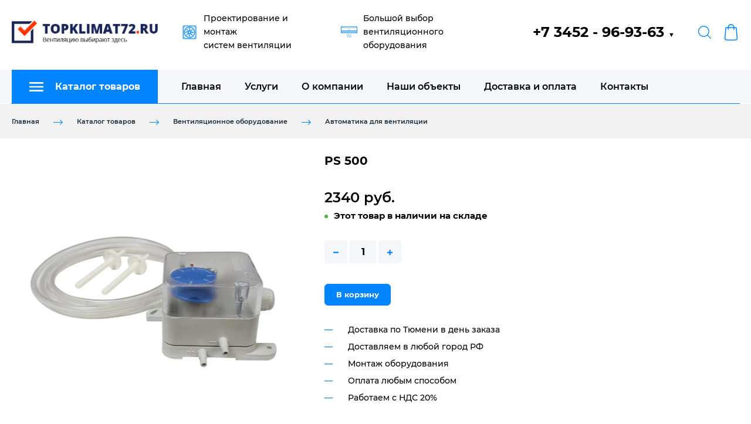

--- FILE ---
content_type: image/svg+xml
request_url: https://topklimat72.ru/images/007/593/698/7593698/original/679.svg
body_size: 9641
content:
<svg version="1.2" xmlns="http://www.w3.org/2000/svg" viewBox="0 0 1000 706" width="1000" height="706">
	<title>679</title>
	<defs>
		<image  width="996" height="702" id="img1" href="[data-uri]"/>
	</defs>
	<style>
	</style>
	<use id="Background" href="#img1" x="2" y="2" />
</svg>

--- FILE ---
content_type: image/svg+xml
request_url: https://topklimat72.ru/images/007/593/649/7593649/original/24o1z-m841l1.svg
body_size: 9488
content:
<?xml version="1.0" encoding="UTF-8" standalone="no"?>
<!DOCTYPE svg PUBLIC "-//W3C//DTD SVG 1.1//EN" "http://www.w3.org/Graphics/SVG/1.1/DTD/svg11.dtd">
<svg version="1.1" id="Layer_1" xmlns="http://www.w3.org/2000/svg" xmlns:xlink="http://www.w3.org/1999/xlink" x="0px" y="0px" width="514px" height="79px" viewBox="0 0 514 79" enable-background="new 0 0 514 79" xml:space="preserve">  <image id="image0" width="514" height="79" x="0" y="0"
    xlink:href="[data-uri]
AAB6JQAAgIMAAPn/AACA6AAAUggAARVYAAA6lwAAF2/XWh+QAAAABmJLR0QA/wD/AP+gvaeTAAAA
CXBIWXMAADkOAAA5DgFYrWTEAAAiLklEQVR42u2dfXgkR33nPzUzPZJWWu2Okgs2NvaO9gkIcrZj
a3N5lsvlngRtzs89JAGDJINt3nJeAUfgCBwSSS65I+Q56eHFwNlrS2CwAwZLwo5jHsL5pOS5O14M
9ooXO8E6HnZkxzY2a0fjXWt3R+qZ6fujqrWt0fR09UzPm1Sf55lnVzPd1dXVXVXf+tWvfiXSA6MY
tlNAcEEsx68nspx14lzb8TS/bT1PDMc9ZC/wZ8BtwImKiX3nn5t9OwaDwWAwlCXW7Ay0Mk7Jx0M3
cAfwQeAe4GXNzqvBYDAYDNWQAN6LHN0Wmp2ZVsKBLgvn2STFL6wTyyVwXDHgioBr1KFXAH8D/B7w
VLPzbTAYDAZDGBLAJNDV7Iy0IBu9Ij9SFGL9ausklydOs+7E9uwRhTuAN5YceyVwP/C7wNPNzrjB
YDAYDLrEgNPNzkQL8ryA15x14n/zG4lV55rk01gU9yRw7mS7CHBxxcBLm515g8FgMBh0MT4C23ke
uOZFJ/GtI9ZzvKHjSUB07RX5O5Ki+MaAc69CThMYMWAwGAyGtsAIga38HHj9C471zbd2PMkfdz8G
TqwLxB0ChjXTOIQUAxc2+2YMBoPBYAjCCIHzPAT8+xcc61s3dDzJTT0/JOaILhBfAEZCpuWKgQua
fVMGg8FgMFRiVwsBAeQRhQLicwJ+N+tY37++40k+1fMjcGKdID4PVBto4deQYsAsLTQYDAZDy7Jr
hYADvOgk1n9JrH/kgljunc8Xkyev73iKT/f8COGIDiUCrq3xMv8KuLXZ92owGAwGgx87Vgj4BAIC
oIigiHjyt63nPjzb+9BfvCS2Xnh98hk+3fNDrwh4UwTZ+DnwyWaXhcFgMBgMfiQ0jnkGOAbYSGt6
y9Mt8rELxLq1RxRiWccqnHQ67A0n5jhAHMRFsXOnxjof//F1nf/0iKDovN56hus7nyTmkARxO/Dm
CLJxEhl06DvNLg+DwWAwGPzQEQLPAh9tdkbD3ZRDj8jTLfKsE0dKgPPsEXlekVhDUAQnztu7VsCJ
WRC7Hbgugiw8Rx1FQP8rrz0B9NezDFeWZ0OLvvTA6LDKVz9w1OewLDCl/j+/sjybqTaP6YHRcWRA
rGqYB5aApZXl2cU6XHdiZXl2KiCdIWBB45Jb0tK8/tjK8uxMlWUT2b1W8YwCy63MNVLAaphzMo/d
vfl+C6H3qldxL/Mry7OhHI3TA6MNrdsh3sFq0XqeqmxBthvl7n9RfULX17DU2K7MABkgW239Sw+M
TuPffroc0SmH9MDoUWA64LAJHSEQB/YAZ6ssmIbjsGn+p1jyWwHBGSfBWSfOpoHDiVvA54HrI7j8
88AbgG83uxwagWqEx9VHhxTnK9lkemA0A8yEbfwjYFh9SA+MZoGpRuZBlVtQBQXZmTS6bJrJMOeF
oi5DDcxbqOPTA6OpleXZbIPy11YoEXIUvXIdUh9UmzGxsjw73+x7KMNmB6469Clk+1b1gKcRNMVH
oIgg58Qbdj2BFACnHYskRV6bfIYr4llwBEiryO1EJwKuAb7ZsJtrIko5r6IvAsrRjxQEJ1TD0AxS
Kg/H0wOjdR2NeZgkeOSXBSaaVCbNYlCJpFDn1DtT6r2o5jphxcOOJz0wmkoPjM4hLRHVlE8/MKfS
aHXGgRMei0dL0lAhUATWnAQCh8sSp3jRSZBz6psFKQASxHF4S8cT3Nf7IBN7ltkv8oCIA58Dbojg
Uq4lYMeLAFWRF6jefFaOfmChyRVmUOWhrmJATaEEmf5AmvdbeiRRJ8J2Djpl2eg8uTRL3LYkSuyf
IBqBNNwmYgDkQKNlxUBDhEARwZqTYMOJc7X1c+b3PsTXex/k5p5HeGV8jdN1EARFNQUQx+Hajqf4
Wu+D3NTzI16ZOA1OAo8IeGsEl3seuQfB/21EebYAC9SvgWt2hekH6ta4hJgSmGlR02cj0H630gOj
g0iLTsvkqYThKiwcOxJVrxeI9nkNt3IHW8KkGgS0HHUVAq4FYMOJ8TvWSb7a+z3+qvdhDlmrJHAY
7XiCb+z7Djf3PMIrlCBYr0EQuFMAa04CcHhN8iS39PyAj3U/wq8kTkkBIKckYsBngbdFcJv/jFS3
/6eeZdkqKAVeb1NssyvMoHKyqQfTBDeEGXbflICXMJ1u3UfcqiOvdJ0gH4CWbPwbxFIDrtEuQgCi
taJGRl2EgNcCMJQ8yVzv9/hS70O82npedsSuo56TIEmRazue4H/u+w6f6X6UX46vccqxQgkCVwCc
chLEcHhd8md8vPsR3tv1U345fsYrANx7ngHeHsGtriLDD//vepRjq6E650Y1atNNHklFfp9KXOik
O7LLHcxSIfxFGmF6DxKFQc6Nu3V6YIuHv3J6rXklSxlSrTrSLkO/smK1FDqrBrQpAmedBAkcXmOd
5F1dK/ym9Zz80dc5UAqCDoq8ufNxrkk+zVc3LuKzuTT/WNhLBwU6RNH3mu4qgB6RZ6TjKY52Ps6v
JrJArNw1BfJF/IMIbtcVAX8fZRnqkHns7oNbbqpk+ZPOEqRqlgcSTs1OIT3eN0cEnrlxnYYxpY6t
1WN+yzI6lYdxgq0aQ1F6fCu/A53ym/KW2S5mCLlczBeNkXpUBL0rGaRVwE+4ar9LK8uzByv9HnXd
Vh11NUuFdZYdbuv0V5Znx1RdKPfctq0gCrGUr1FOvi7l2hXdtm2IxlhKtInEIiCAdSfGuhPnt6zn
uGvvQ3yl92EpAjYtAFvYA7x2WypOgk5R5PrOx3mg99vctOcRDsbPlrUQFJUTIMAbO57i3t4HOdbz
A3418YKyAMTKZXOaaEXA30VRfu2AJ0ZAEFng0Mry7ERph7ayPDu/sjx7BH2zd+QmPzXvPkKwORei
nQKZJHhKYGlleXY3Twl40W1Q64oSG0GjTXeNux+NEiyNJKhMsshYHeUYYXtHOLGyPHuwdKms+rvl
64SnbdOJcdBo0RJIJEIg58RJx8/ypd6HmO19iN9KnpQdcXkrQAz4H8DXgA9t/9kVBAVu6FrhgX3f
5pPdj5JWgmCDGC86CRzgDR0/457e73Jbz/e5alMAlL2mAG4DbozgdrPIPQh2jQhQ6JrexoJGtCFM
hHUx+SlPfJ0KG8nUhBrVaE0JRH2vLU4W/5HRoMbqDT+h5o7QoyDouS2pkX7QCK9dTNeBqOcSNF0y
42cBUd+PIJ9TBjlwqGT5a6nRc9B9axzTcs6jNQsBAeSI8c7Ox3lN8hklAHxnHGLIDvkd6u8p4IO+
KTsWXRR4a+cKC73f5hPd/8BFsRyvSz7LPXu/y3TPEocS2UoCwM3ibUSzxCiL3I2wnpG4WhWdEc1i
CE93XZVfr/k0nY6i5gqrGk0dy8bELlwqmKKyIAvqPP3qdJSrLYLe+8WSf33T2UGrB3RETcUOUb3r
I0gRENTRt1O56bQrLef/U7MQyDkxXhU/ze8nn4ZiMuhat7J9VP4x4AP+p0kLQZco8LbODN/c900+
2/N9DlmBAkCdzDGiEwHXQnFBekOE+bQ3IZZoaTsCqVGBToNdL5NqoxqXOY1r7bbogV4qdQK+IjDg
nVwiGhGnMy2wBKA6s0oN/I6YHvBEEq3Eoo6oXVmeXdL0wdExpbeKiNYZuOwsISCtAXFu7HyCvbF1
KvicxKjcIX8c+KPAqzkJkhTU/wMjEwrgFuCdEZTTC8CboPi/sk4Hq04H2RCfHYDuqDxsDHAdk1+9
LAI6jXJNjYuaEgjKfxYYq9M9tgOVOtBKo+hKzy+qWPQ674j3HQ667k6YHhgmWGRFtjJAU3hkie6Z
15pXnUFny0111LRqIOfEGIi/yOs6ng6aDriF4MbuE8htAm6qfJiWg6sAbgbeFUEZnQKuRdgP3JE7
yF+efTkdohjKzfbRCDLRZHRGV5kqPOy1KkR6YLQ/SrN5emBUx3FPO38+9KPX8I/t8qWC/chGvFxZ
uaPocpYjv7JdJDprT6BDXMl7uRRwTqQrUZpEYKcccSAsnbgb880uUyX6/TZM2lI+tIBoKaVqIeC1
BvSKdXAsv8NuRn9U/kmkGPhUDfckkM6I746gfE4Bb0LYD9yZ62f8zKtICocNJ4ZTc9JtRb1Mc7rn
ROW0587Xa6n2GhsXnWtM7eLogV78hABIi8qWMlIjr8EKadWM5tLExYC/S6kkbFoetWQwqC2IbIor
hJNtM6bVptWmQmGZarZoKUfVUwPrToyXx9e4puMp5AaF26h2VH4T8L4qsyWAzwD/MYKycUXAN76Y
S/OhM79Cpyh2WRSTcRwSIT6GmqlFCEynB0ad9MCog4xxrusv0ojGuu3njCMgReWyLtcRNGpaIHC5
p/cPDT8Bv/tpF3ScXiOpN2q1kE78gJbf2c/DUqv6AlUlBARwjjg3djyurAHbkokjO+RqR+WfAv6w
imx9GnhPBOVyCngzwv7GXbk0HzxzGZ2i+LI4zgzQE0H6htYmS30ioJVSz1DG7UIqYPlduUhsfkIg
m3ns7qjmX3U67EXN73Ty3tJUCALkZT6KTlk9b539PtopFLe7SqIlqUoIrDsxrkq8wEjnk+V8A9w4
AbV2yJ9BXwwIqhMP5XBFwN9+OZfmA2cuo1MUXhLHuQ9ZEXIRXMPQ2jTSfDe+g5aV1UKlDrS0A/Lr
pN3RaBQBW4I6vazPsrfApXBtFA7Xi45grVk8KxGguzy7XUJxLyKXSbas5aIqIVBE0C3yWOWXxjlI
9ROFTVzHzC+Q0wnvjeB6p1Ei4Cu5A/zRmX9JUhR+KY5zL3CV+t3QeBpZ2WcabL7TCc6yG9CKJxCw
bDAq/wAdz/jFkN97aSurgKY3fMa7r0CV13F3/tQRxiNtEop7YmV59kirC5aqhECXKPAt+xf4+vpF
IPKlPzvI5YB/SDSL6Cv5GQikg2G1PgWbWc4jzrzoJG5A2H87mzvA+89cRlIU/0VCioBXR3Af7YyO
kq1mFKZ7TqMq0cTK8mwzlvKNa0TR29GoTsTvOQ96rCatuGzQex870U/gKHVeMqje/wX02oSxNnKy
bbkNhspRlRBwgCQOx9YPcM6x8Bn834LsoKOwDBxj+8oDgRQc/6nWxPPEzpwodL+tUxTun1+/lPdJ
EfCLSgT86wjy3+5oBf2owsStVUkaYFJzTXf1sAQsEiykdNZK7wZ0pgf8OtGlzGN3NyqsMMitsp1y
H4I7zXabHgiyBtTkU6PajTn0RUAj/HeiYrhOfkC6ba3WcVWvGugSBX6Y388DGxeWswq43IzsqKMQ
A7eyNRbBxwgMQqSDs3bOiV+XoPjVL66/jPetXU5SFH9BiYDfiCDfOwFdE1xYk6eOEKiX+c/dzKRP
me6ivk4Gab48gt7ypqO73SpA5Wc93KBlgzrTAlHQFtMDmpuNVb2OXz3TBfTaglYSAWNql8c+ggdK
kyHrdlTRFkHvXc5WHUdAWgWKHMul+XfJZ+jCwSfYz2c4P49fzda3Xm4FCsAlVAxLrM0Z4Lq9wr7/
9o1LmDr3cixR7FMi4N9EkP6OYGV5dik9MFppm1WXo2guHwqxhWytDXyzGo8Z13y5sjw7o9ZEB1Xe
aeBIE/LaKszgv2RsiMrvS1Sm4kaZcodpj4iSdXMSDCkCjtTqg1APVpZns+mB0SkqL3VMqd91Vw1E
uTOqznGZmkIMd4kCP8jvY2HjQhCFSod+mkhG7wjgs8B/iSCtM8D1iOL992xc5IoA1xLwmxGkv9PQ
coJSQUd0GKf+0f1aCZ1lTmHKb8cRsIyw0vRJlMsGG+W42fLTA8oxMzCoUjXWtBAiIEuLigAXNaUY
NP0XZopAZyo0cBMrzSWfAEs1CQEHSOBwLHeAnJMgYAbgU8D7gw5qEGeRIuC+R+0U71m7HEsUOxM4
XwL+bbMz16Lojrjmyqz73oKqEDpz4lGHK20a6j50GrNqopXtJCqVUb2nBXSCCEVJq4s+nY6r2vrZ
EBHgHO4bdA73TTuH+xzPZ8E53Be1CNMR+rpTBLpbpAcFXNIJyLSUeezubM27D+4RBZby+1nYuCDI
KgBSDERh0q+Fc8B1wH1QZHr9AHkECZw+2sTDsxmojkxHqaaA4+mB0clSQZAeGB1OD4zOod/ZtWQU
rhrQuZ/+XR5kqJqRfVTWgEZ3zC1rEdBcMpitZtotPTCqIwIy6G1R7ItzuM+NSVB6H0PAnHO4LzIH
XU2hr9N5h9mZ9Wh6YHSh1LKk2tkF9N6veahx0yGQw3sLh2O5NL+TfIYOf18Bl5uQToofr/XaVXAO
uB64D1HkH/P7+drGBXRLAVME1puQp3ZiAr2IXyBH/OPpgdFqr5WhMdH9GsbK8uxiemB0keAOZzI9
MFrrRiqhY6Er56dml9G8pj+Kl6jek0Z3zKn0wOhQi5q96+IboDooHcHVD5wI2X6UWg+CNhcbdw73
zYgHV6NabTKGDGNeieH0wOhRDQE1g977OIScJqgmv5urPWq2CID0FTie389isK+AyyeA/xzFtUOQ
A24A7pV/Okzn0pxx4uy6LYSqRKneRpnqJ1o9CEeV6FgFdLcz3amE6RgjWTaorFc6ZtuRleVZofNB
z1LRqtMDOqPlUEJA7frZyPsNulalVSihUcucdep34BSBEjT1FoibEVQjEQLSV6DILbk0604cTTeA
jwMfqvONuqwjRcA9AIgCP87v4/6NC11rgEGTleXZEervwDexU3wDSglRwcMuOdpJhHm/omosdUZf
YX1WdPLWcoJPTU0FRlasIr5Hw/wvnMN9zao7UwR7/WtNESAtDPUaDM1746ZEIgQAukSRh/P7+Ts9
XwGXj1H/TSM2HCkCvnr+K4fpc2nWnDhxYw0Izcry7CHqp1YnWnWHrgjRvb/dGmQoTGfb7E2Gaj0+
1YIrRXTKoqWn7cSDq02J669G2Dp9WuAqAiW0jhC9GFhUA7pNIhMCIK0Cx9bTbOhbBUA2ih+O+EZd
bAfe4iDONyyiwHJ+P/fbFxhrQA2oQDlRirgMco5vp4uAMFaBoy3YSdQd1QDqdPBZIhCkIaYFQomO
gLDJXlrmGav3LSg/mTax2AW9G1nx4GrkAxo1/6/zruhMESwBhzTT02FKtd1biFQIdIki37NT/H04
qwBIM8kfR5kXwAbeAsxu/Vr6BrzoJIw1oEZUp91HbYIgg7QCHGxRp6l6YawCldF5FxYj8iPR7Yir
eT/bbXqg7a0BHoJM6/W0RuukrbuKIKOssGPordwqxzxyFUbZfEUqBEDGFbgld4Bi+KT/O/AnEWVj
A3grcPeWb0WB/5ffz30bxhoQFSvLs9mV5dkp5Rw1gqwAQQ3FhPocVAJgx1sBSlGiR6dBHdqlywl1
RkCNnBbIVrmUTeeclpgeUKPThmw33AjU9MAhtovuReCIeHC1bvcRon4Pq6ijOmnOrCzPHgQOItvP
Su1mRh0zoZxXK+7WKNIDo88CL6mQ4CPAYWQQHi3WnATv7TrBn+75MTihVyj+CfDRsCd5sIG3AV8G
OUHhIOTKAGHzgbUruWP9EvYLu9QecAHwMHBxhbR/AlwZpiwAMo/dHeZwg8FgMBgaRuQWAYBOUeCu
3Mt4qtgDIvROxH9J9SGEbeDtKBGwBVHgJ/n9/PXGhfSIvJkUMBgMBoOBOgkBC4eTTgd35C5F7hEU
mo8Cfx7yHBt4B3BX+Z8dZnJpTjsWCSMDDAaDwWAA6iQEHKBb5Pny+sU8XajKKgDwEeC/ah5rA/8B
+FK5H4Uo8NP8Pu7duJBuYw0wGAwGg2GTuggBkFaBZ4sd3Fm9VQDgv6lPJfLAjcBf+R0gcJjJHeCU
sQYYDAaDwbCFugkBB+gRee7auJifFbqrtQqAtAp8xOc3GykC7vQ7WYgiP833cs/GS41vgMFgMBgM
JdRNCIC0CjxT7OTO9QMgbGrYgfjPgb8o+c5Grqu8o/KpcofBF4w1wGAwGAyGbdRVCLi+Al9Zv4gv
njvIOjEQeaoUBH+GXFEAcqfAdwJfqHiGKLKS38e968YaYDAYDAZDOWrehjiIJA5Zx+L9Zy7j9twB
jnau8MaOn5EUNjhxArYsLuVPHYgDTwv4fPDhRWbWL+UFxyoXN8BgMBgMhl1PXS0CIMf+Fg69Is9P
Cj2878zlXH3q1dydu5R8FRYCB/HhIuLmwANFkScKvcxvXEQPxhpgMBgMBkM56i4EvHSKAj0iz3Jh
L+85czlXnz7M/PolFGqbMvChwEzuANmiRUIYGWAwGAwGQzkaKgRATgR0igJ7RZ4f53t599oVXH3q
MPesX0IREYEgcEBs8NP8fubWX2qsAQaDwWAwVKDhQsDFFQQ9Is8/FHoZW7uCq0+/mr9evwSnKkHg
gMjjILhv/RKue3GQNSdB3FgDDAaDwWDwpe7OgkEIoEsU6AQezfdydO0Kbksc4F2dGX4/+SxC5IOd
CtUx969fzK25NMfz+0lSZI8o7AprgBChHC4NhrphWZa7reogcnvfg7ZtV7t1qqENcJzd0MrubJou
BFxcQeAAj+R7uXHtSqYTL/CuzhV+L/ms6uxLsqsEwNc2LubWc2kezu8ngUOPyCOI1uOg1Ugmkylg
FcCyrHKHzACLtm3PNzuvhp2LZVnunurltq+dofJ+8AaDoQVoGSHg4hUEP8zv4w/WruTXEi/w7s4M
r00+S0yocMVOjK+vX8SxXJqH8qktAmCXsWTb9iHvF5ZlDSMb5jnLsiZs256qLmmDwR/LsvqBBaAf
ucf7EvJ9NOLTYGgjWk4IuHgFwQ/y+3jH2lX8emKVGzufQACfy13Kg/k+YrtXAPhi2/a8ZVmLwAmk
IDBCwFAPppEiwIhNg6GNaZqzoC6uIOgWeY7nU7xj7UrevnYlD+VTdIs8e0TBiIAy2LbtmmT7lfl2
E8uy+i3LmrMsy/F8JkvTsCxr2O+3cr+XSbPcZ1wde9yyrFWfdMc9x6fK/L5QIf2U57jBgGPHPcdO
qu+GffK0Lb+ecwbLHD/kuc6wznUsyzqqruOed8Kbx0pYlpUKKPfpkrKp+Gx9noe3vFwfgCUdEeDJ
35zP7+5zOl7mnMky7+yqX9mo/JY+921l6Un/eJk0UqrMvGnMKSuI9/0Ket/LvuM+z9vx3G/K55xh
n+uUq79a9byk3Erzs+D53f0thWFH0fJCwMUVBL0iT6/I02UEQEU8lXXJIwrcBvw4kAL6bNsWwAhw
tFyDGAbbtkds2xYqzT7P9YXnU7HTUPkO6vxSpelSMhftMVunkA5r3mMnGvAIAjvYkvyOI0fYi558
TgHjlmVNh0iqtLzd5zukyiMqhtS/NU8DKFE0VOGQIeQ7W1o2k96OqrQc8Dx35NTFpI6wUu/gcaTD
4yHP+5wCjrtiwLbt0nfQfbdHPN/3VbjUksqXN5+HgGF1/UqMeJ5tuXsIVc+VQJsE5j15OUgEz9fQ
+rSNEDDooxqBOWTnOFby8zSQtW37iCsQ1JzuFDCoOwKtI26nV6kB6tdIZxjZCE402mtdleEgmo2o
el5uI7wpUmzbnkE+l6N+lgod1PNdRD7fwWrTKcFNZ6nMyPa4ZVlHQ6Q1ifIvqHCtMVUe7j1NqbIZ
Ki0b27anbNve8txt2x5D1gedfLlTHmO2bS+p87O2bR9RacxppBGIEhKl+VxCOln2+zxz990PcsLU
rufq/8OUTPHYtp3xlrlh52KEQPuzzTyJGgnYtn3QbchAmqvx76Dc76rucGpFNXzDyIYwqPMO+t3t
qBrqte6xaCyhP5pyO6dtja5qmHU7MB2iKg+3Q5pEPrOxEuvMtOboe1KlVclSlPVxQHTLS7dsMkhx
WCk//ep+Fr11p+Sag6ou1Ztyz8rNv+/7X0U9H1LXMp3+LsUIgfannCn4EJBVwsDbSLqd47ZGRI1K
suiNtuvFOJBRo+Ky+VANdYpgIeA24o2+n0mVv7EQ13aP87unLOefXWjUOzCMtDhEbR3JqFHnZqep
Rs4Z5LSGb8ernuVRla/5CuVVVrx43tkwZZMKmOPWeRaEvKY2SjyNI4XIYplDBpHCqNJzDFvP3TTN
Us9dihECOxBlcjyC7AynPeZgt/KXOkG5lgS/BnLc5/hITKSwxZwe5Himaxp1rQrjEZrDg+5hENmx
zfiMJr3MecrRHV363VOW4A7MpZyFaBrZ2ZabTy73bMOY9sd8vl9Evk+VRs6uH0WQz0aoDko5+k2W
Ogzi33kPeo5xfQ4qPQsIsCyEzO9xz/UnUeLKL6/4T6G4aNdzj7AOU8ar3vSSyaSTTCYXkslkVFYr
Q4PREQJFINfsjDaAHDsvBpE7oihtjEdKrQgBzk1T5Y7Fx1EpLB5z+qLGnKTbyFVsDNXo5pAqg9IO
IZQjXwimkeJDxxnR61gZ1LCHwc9CNKg850s7sKmSY/s4b9qvpWHfXLVS7kfPNNBUlFYKle6qSrvU
mc+vnJeifqfDYNv2oZLrp8o9K2XyT3G+XgcRtp7r0lfmnQGYNmKgPdGJI9ABvAo41+zM1plfpIXj
KlRJ6eglU/J3qzCt8qTTgfqaPUuxbTtrWVZWpT3lOuIp60OkYsBj0ZiowsSaUef6jcxS1GC6tW17
ybKsGWQ5V4wrocpsDBmDwvXXKMeSynM/lYWMX57dka9O/IEw7+ukuuahKssrqI6439fFjK5igIC0
tk2y1eLiCvogIRCmntds4djY2Mgmk0mdd8bQouh0fK8AvsvOGy2XIoA9zc5ExJTOd7r/NsRUroMa
5bgjQ52R8RCyAwkUAh5LQ4b6BlVKITtYrTX1ZVhSZdBPicBRpls3cl8taHcOtm1nPAKqUp7B31Tt
69SmRFM/+qPvfsuyUqUde+kIWT3vfkqWzHrT0bj3JcuyMhWO3VwtoZn3anCfdWn5u1aOoGtr13Ml
/AKdKDWIfMrE0Dh0pgZiQDfQs8M/3bDjQhO43sDzsLl8aAkY9gZGaSJZzo8MA60Bag6+H31vfNfS
MFNnRyi3Yxur8nw3Jn85s+qw55ha0Lak6DhkqimcTLk8qw7Z7bRKBYwrzlwHQV0Cy0Y947ICRk1z
6HZS88hlieU6UjeIUq3CrBLbfEY84imwzKqo5zPI6Yhalg7r+u4YWhDjLLgDURHP3BjwUyWdoDsK
myuJeOc6WDXSWtCPnoOgi2v21Ylk585BVztKD8MQeg6CZVHPZwLZcG9OWajOq5pOs7Qs3HQC14Wr
jsON5RAkPsaQvgcL7ny2On/O83u5soJwQZ2WkE6Nm2JAdVreFQcui0gLQuk6eTdWQSBKlG5xtFX1
ww1QVa3gKy3rydJIf+q9LWfFOor+VAqEqOcqzW0Bl9SxgeIgmUz2c36qzYSabkOMEGh//OIIZJHO
QlsqpjKpH0RWfK/n+irNmTIIdBB0Q7lyPrCMzqjDbcDCNtplwySra2+GvC05R9dB0BdVBiNs9WAf
Rwq5MA5sfqsGZpBOg9vKqeTYE+r7kaBRr/rdTXPVc34GOUfv1/FW4yB4CDlK95bNRGnZqL9nkJ2a
d1XGIUJEyVMbeS0iIwm69cP1PYhqWiCLDBZVuhJnUV0n43n3+5ECx2/ljvscB1X+Q9VztUphwpsf
/NuEVZ935tDGxkY9LSWGOiHSA6PPAi9pdkbahJ8AVwJnw5yUeezuumZKiJ02o9GaqJHVHB7HQ0P9
UFaGVcrssLlb8IQKnq8kCFWI4GGiFSpaOM5Odx/b+RiLgMFgMBgMuxgjBAwGg8Fg2MXEgK5mZ6KN
6Gx2BgwGg8FgiJKEwDnuIFLICIIGf+LAP2HKadeivNONQ4ahYaj5/sB3LqRDqcGwhf8PQ59ck1WJ
gCIAAAAldEVYdGRhdGU6Y3JlYXRlADIwMTgtMDItMTJUMDg6MjY6MzgtMDc6MDBOFxnVAAAAJXRF
WHRkYXRlOm1vZGlmeQAyMDE4LTAyLTEyVDA4OjI2OjM4LTA3OjAwP0qhaQAAAABJRU5ErkJggg==" />
</svg>


--- FILE ---
content_type: image/svg+xml
request_url: https://topklimat72.ru/images/007/593/691/7593691/original/Cryptocurrencyminingbitcoin-16-1024_1.svg
body_size: 34852
content:
<svg version="1.2" xmlns="http://www.w3.org/2000/svg" viewBox="0 0 1024 1024" width="1024" height="1024">
	<title>Cryptocurrency_mining_bitcoin-16-1024</title>
	<defs>
		<image  width="1024" height="1024" id="img1" href="[data-uri]"/>
	</defs>
	<style>
	</style>
	<use id="Background" href="#img1" x="0" y="0" />
</svg>